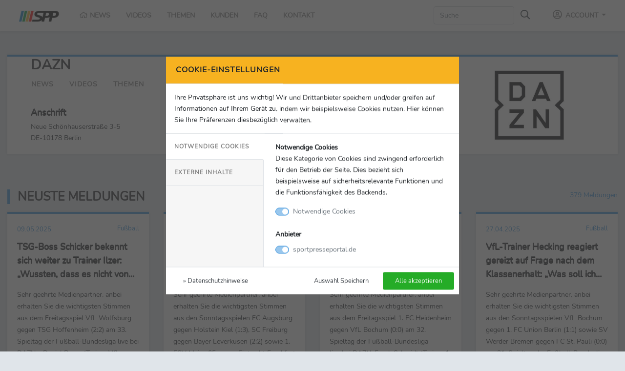

--- FILE ---
content_type: text/html; charset=UTF-8
request_url: https://www.sportpresseportal.de/customer/dazn/latest?page=3
body_size: 13442
content:
<!doctype html>
<html lang="de">
<head>
    <meta charset="utf-8">
    <meta name="viewport" content="width=device-width, initial-scale=1">
    <link rel="canonical" href="https://www.sportpresseportal.de/customer/dazn/latest">
    <meta name="robots" content="index, follow">

    <!-- CSRF Token -->
    <meta name="csrf-token" content="KQJSJ6QSt1xOJg05aDGJnG02FciNGrx5H1zmTRbC">

    <title>Neuste Meldungen | Sport Presse Portal</title>

    
            <meta name="description" content="SPP - SportPressePortal.de ist die Service-Plattform für Ihre erfolgreiche Sport PR">
    
    <!-- Favicon -->
    <link rel="shortcut icon" href="https://www.sportpresseportal.de/favicon.ico" type="image/x-icon">

    <link rel="apple-touch-icon" href="https://www.sportpresseportal.de/images/_icons/apple-touch-icon.png">
    <link rel="apple-touch-icon" href="https://www.sportpresseportal.de/images/_icons/apple-touch-icon-57x57.png" sizes="57x57">
    <link rel="apple-touch-icon" href="https://www.sportpresseportal.de/images/_icons/apple-touch-icon-60x60.png" sizes="60x60">
    <link rel="apple-touch-icon" href="https://www.sportpresseportal.de/images/_icons/apple-touch-icon-72x72.png" sizes="72x72">
    <link rel="apple-touch-icon" href="https://www.sportpresseportal.de/images/_icons/apple-touch-icon-76x76.png" sizes="76x76">
    <link rel="apple-touch-icon" href="https://www.sportpresseportal.de/images/_icons/apple-touch-icon-114x114.png" sizes="114x114">
    <link rel="apple-touch-icon" href="https://www.sportpresseportal.de/images/_icons/apple-touch-icon-120x120.png" sizes="120x120">
    <link rel="apple-touch-icon" href="https://www.sportpresseportal.de/images/_icons/apple-touch-icon-128x128.png" sizes="128x128">
    <link rel="apple-touch-icon" href="https://www.sportpresseportal.de/images/_icons/apple-touch-icon-144x144.png" sizes="144x144">
    <link rel="apple-touch-icon" href="https://www.sportpresseportal.de/images/_icons/apple-touch-icon-152x152.png" sizes="152x152">
    <link rel="apple-touch-icon" href="https://www.sportpresseportal.de/images/_icons/apple-touch-icon-180x180.png" sizes="180x180">
    <link rel="apple-touch-icon" href="https://www.sportpresseportal.de/images/_icons/apple-touch-icon-precomposed.png">

    <!-- Styles -->
    <link rel="stylesheet" href="https://www.sportpresseportal.de/css/vendor.css?id=7da2be94eff342cc9c47d38535620344">
        <link rel="stylesheet" href="https://www.sportpresseportal.de/css/app.css?id=b64b60184dccb9c737a4f3cd678f0a56">

    
    <style nonce="gbePHroFc857AbkLMyqWwp3h7eDpWTDL">
        [wire\:loading], [wire\:loading\.delay], [wire\:loading\.inline-block], [wire\:loading\.inline], [wire\:loading\.block], [wire\:loading\.flex], [wire\:loading\.table], [wire\:loading\.grid] {
            display: none;
        }

        [wire\:offline] {
            display: none;
        }

        [wire\:dirty]:not(textarea):not(input):not(select) {
            display: none;
        }

        input:-webkit-autofill, select:-webkit-autofill, textarea:-webkit-autofill {
            animation-duration: 50000s;
            animation-name: livewireautofill;
        }

        @keyframes livewireautofill { from {} }
    </style>
            <style nonce="S7E2qEDFiK2hw7azrBwrl649iWeEjquQ">
/** Livewire datatable styles **/.nodus-table-pagination-change .custom-select {max-width: 100px;}.nodus-table-simple-scopes .custom-select {max-width: 300px;}.nodus-table-search .form-control {max-width: 300px;}.nodus-table-disabled {pointer-events: none;}
/** Livewire confirm modal styles **/.modal-confirm {color: var(--gray);width: 400px;}.modal-confirm .modal-content {padding: 20px;border-radius: 5px;border: none;text-align: center;font-size: 14px;}.modal-confirm .modal-header {border-bottom: none;position: relative;}.modal-confirm h4 {text-align: center;font-size: 26px;margin: 30px 0 -10px;}.modal-confirm .close {position: absolute;top: -5px;right: -2px;}.modal-confirm .modal-footer {border: none;padding-top: 0;}.modal-confirm .icon-box {width: 80px;height: 80px;margin: 0 auto;border-radius: 50%;text-align: center;border-width: 3px;border-style: solid;}.modal-confirm .icon-box span {font-size: 46px;display: inline-block;margin-top: 2px;}
</style>
</head>
<body>
    <div id="app" class="layout-frontend">
            <nav class="navbar sticky-top navbar-expand-xl navbar-light bg-white shadow-sm border-bottom">
    <div class="container-fluid">
        <a class="navbar-brand" href="https://www.sportpresseportal.de">
            <h1 class="mb-0">
                <img src="https://www.sportpresseportal.de/images/spp_logo.png" alt="Sport Presse Portal">
            </h1>
        </a>

        <button class="navbar-toggler" type="button" data-toggle="collapse" data-target="#navbarSupportedContent"
                aria-controls="navbarSupportedContent" aria-expanded="false" aria-label="Toggle navigation">
            <span class="navbar-toggler-icon"></span>
        </button>

        <div class="collapse navbar-collapse" id="navbarSupportedContent">
            <!-- Left Side Of Navbar -->
            <ul class="navbar-nav main-menu mr-auto">
            <li class="nav-item">
            <a class="nav-link" href="https://www.sportpresseportal.de">
                <i class="far fa-fw fa-home"></i> News            </a>
        </li>
        <li class="nav-item">
            <a class="nav-link" href="https://www.sportpresseportal.de/videos">
                Videos            </a>
        </li>
        <li class="nav-item">
            <a class="nav-link" href="https://www.sportpresseportal.de/themen">
                Themen            </a>
        </li>
        <li class="nav-item">
            <a class="nav-link" href="https://www.sportpresseportal.de/kunden">
                Kunden            </a>
        </li>
        <li class="nav-item">
            <a class="nav-link" href="https://www.sportpresseportal.de/faq">
                FAQ            </a>
        </li>
        <li class="nav-item">
            <a class="nav-link" href="https://www.sportpresseportal.de/kontakt">
                Kontakt            </a>
        </li>
            </ul>

            <!-- Right Side Of Navbar -->
            <ul class="navbar-nav ml-auto">
                <!-- Search -->
                                    <form class="form-inline mr-md-4" action="https://www.sportpresseportal.de/customer/dazn/search">
                        <input class="form-control" name="search" type="search" placeholder="Suche" aria-label="Search" maxlength="256">
                        <button class="btn btn-link my-2 my-sm-0" type="submit">
                            <i class="far fa-lg fa-search text-dark"></i>
                        </button>
                    </form>
                
                <!-- Authentication Links -->
                                    <li class="nav-item dropdown">
                        <a id="navbarDropdown" class="nav-link nav-link-account dropdown-toggle" href="#" role="button" data-toggle="dropdown" aria-haspopup="true"
                           aria-expanded="false" v-pre>
                            <i class="far fa-fw fa-lg fa-user-circle"></i> Account
                        </a>

                        <div class="dropdown-menu dropdown-menu-right profile-dropdown" aria-labelledby="navbarDropdown">
                            <a class="dropdown-item" href="https://www.sportpresseportal.de/login">
                                <i class="far fa-fw fa-sign-in-alt"></i> Login                            </a>
                            <a class="dropdown-item" href="https://www.sportpresseportal.de/register">
                                <i class="far fa-fw fa-user-plus"></i> Registrieren                            </a>
                        </div>
                    </li>
                            </ul>

            <form id="logout-form" action="https://www.sportpresseportal.de/logout" method="POST" class="d-none">
                <input type="hidden" name="_token" value="KQJSJ6QSt1xOJg05aDGJnG02FciNGrx5H1zmTRbC" autocomplete="off">            </form>
        </div>
    </div>
</nav>

    <main class="py-4">
            <div class="container-fluid context-header-block message-block message-block-blue">
        <div class="row mb-4 mt-4">
            <div class="col-12">
                <div class="card px-5 context-header-block-card">
                    <div class="row">
                        <div class="col-sm-9 order-last order-sm-first">
                            <div class="row">
                                <div class="col-12">
                                    <h2 class="font-weight-bold">DAZN</h2>
                                    <ul class="navbar-subnav">
                                        <li class="nav-item">
                                            <a class="nav-link" href="https://www.sportpresseportal.de/customer/dazn">
                                                News                                            </a>
                                        </li>
                                        <li class="nav-item">
                                            <a class="nav-link" href="https://www.sportpresseportal.de/customer/dazn/videos">
                                                Videos                                            </a>
                                        </li>
                                        <li class="nav-item">
                                            <a class="nav-link" href="https://www.sportpresseportal.de/customer/dazn/categories">
                                                Themen                                            </a>
                                        </li>
                                                                            </ul>
                                </div>

                                                                    <div class="col-md-4">
                                        <h4 class="mt-4 mb-1">Anschrift</h4>
                                        Neue Schönhauserstraße 3-5<br>
                                        DE-10178 Berlin<br>
                                    </div>
                                    <div class="col-md-4">
                                        <h4 class="mt-4 mb-1">Kontakt</h4>
                                                                                                                                                                                                            <i class="far fa-fw fa-envelope"></i> dennis-julian.gottschlich@dazn.com
                                                                            </div>
                                    <div class="col-md-4">
                                        <h4 class="mt-4 mb-2">Social Media & Links</h4>
                                                                                    <a href="https://www.facebook.com/dazn" target="_blank" class="social-link mr-2">
                                                <i class="fab fa-2x fa-facebook-square text-facebook" title="Facebook"></i>
                                            </a>
                                                                                                                            <a href="https://twitter.com/DAZN_DE" target="_blank" class="social-link mr-2">
                                                <i class="fab fa-2x fa-twitter-x-square text-twitter-x" title="X"></i>
                                            </a>
                                                                                                                            <a href="https://www.instagram.com/dazn/" target="_blank" class="social-link mr-2">
                                                <i class="fab fa-2x fa-instagram-square text-instagram" title="Instagram"></i>
                                            </a>
                                                                                                                            <a href="https://www.linkedin.com/company/dazn/" target="_blank" class="social-link mr-2">
                                                <i class="fab fa-2x fa-linkedin text-linkedin" title="LinkedIn"></i>
                                            </a>
                                                                                                                                                                                                            <a href="https://www.dazn.com/en-FR/welcome" target="_blank" class="social-link mr-2">
                                                <i class="far fa-2x fa-globe text-muted" title="Website"></i>
                                            </a>
                                                                            </div>
                                                            </div>

                        </div>
                        <div class="col-sm-3 order-first order-sm-last text-left text-sm-center align-self-center context-header-block-logo ">
                                                            <img src="https://www.sportpresseportal.de/storage/customers/44.jpg?v=1629107242" alt="DAZN" class="img-fluid" />
                                                    </div>
                    </div>

                </div>
            </div>
        </div>
    </div>

    <div class="container-fluid page-latest">
        <div class="row">
            <div class="col py-5">
                <div class="message-block message-block-blue">
                    <div class="row">
                        <div class="col-8">
                            <h3 class="mb-3">Neuste Meldungen</h3>
                        </div>
                        <div class="col-4 text-right text-primary">
                            379 Meldungen
                        </div>
                    </div>

                    <div class="row">
                                                    <div class="col-lg-3 col-md-4 col-sm-6">
                                <div class="card mb-4">
    <div class="card-body">
        <span class="message-date">
            <time datetime="2025-05-09">
                09.05.2025
            </time>
        </span>
        <span class="message-category">Fußball</span>
        <h4 class="card-title mb-3">TSG-Boss Schicker bekennt sich weiter zu Trainer Ilzer: „Wussten, dass es nicht von heute auf morgen geht“</h4>
        <p class="card-text-preview">
            Sehr geehrte Medienpartner, anbei erhalten Sie die wichtigsten Stimmen aus dem Freitagsspiel VfL Wolfsburg gegen TSG Hoffenheim (2:2) am 33. Spieltag der Fußball-Bundesliga live bei DAZN.   Daniel Bauer (Trainer VfL Wolfsburg) ... ... zum Unentschieden: „Das war sehr enttäuschend, weil wir sehr, sehr gerne den Fans den Heimsieg geschenkt hätten. Nach dem 2:1 dürfen wir es nicht mehr hergeben. Am Ende passt dann das Ergebnis ein bisschen zur Phase, aber auf der zweiten Halbzeit können wir...
        </p>
        <a href="https://www.sportpresseportal.de/news/wa9g5b/tsg-boss-schicker-bekennt-sich-weiter-zu-trainer-ilzer-wussten-dass-es-nicht-von-heute-auf-morgen-geht" class="stretched-link" title="TSG-Boss Schicker bekennt sich weiter zu Trainer Ilzer: „Wussten, dass es nicht von heute auf morgen geht“"></a>

        <div class="message-customer">
            DAZN
        </div>
    </div>
</div>

                            </div>
                                                    <div class="col-lg-3 col-md-4 col-sm-6">
                                <div class="card mb-4">
    <div class="card-body">
        <span class="message-date">
            <time datetime="2025-05-04">
                04.05.2025
            </time>
        </span>
        <span class="message-category">Fußball</span>
        <h4 class="card-title mb-3">Mainz-Stürmer Burkardt zum 1:1-Remis: „Sind schon enttäuscht, auch wenn das Unentschieden in Ordnung geht“</h4>
        <p class="card-text-preview">
            Sehr geehrte Medienpartner, anbei erhalten Sie die wichtigsten Stimmen aus den Sonntagsspielen FC Augsburg gegen Holstein Kiel (1:3), SC Freiburg gegen Bayer Leverkusen (2:2) sowie 1. FSV Mainz 05 gegen Eintracht Frankfurt (1:1) am 32. Spieltag der Fußball-Bundesliga live bei DAZN. Jonathan Burkardt (1. FSV Mainz 05) ... ... zum Spiel: „Ein bisschen enttäuscht sind wir schon. Wir haben einen riesigen Aufwand betrieben und haben kaum Aktionen von Frankfurt zugelassen. Wahrscheinlich geht am...
        </p>
        <a href="https://www.sportpresseportal.de/news/Z1jo23/mainz-stuermer-burkardt-zum-11-remis-sind-schon-enttaeuscht-auch-wenn-das-unentschieden-in-ordnung-geht" class="stretched-link" title="Mainz-Stürmer Burkardt zum 1:1-Remis: „Sind schon enttäuscht, auch wenn das Unentschieden in Ordnung geht“"></a>

        <div class="message-customer">
            DAZN
        </div>
    </div>
</div>

                            </div>
                                                    <div class="col-lg-3 col-md-4 col-sm-6">
                                <div class="card mb-4">
    <div class="card-body">
        <span class="message-date">
            <time datetime="2025-05-03">
                03.05.2025
            </time>
        </span>
        <span class="message-category">Fußball</span>
        <h4 class="card-title mb-3">FCH-Coach Schmidt stellt Ergebnis in den Hintergrund: „Das Wichtigste ist, dass Mü wieder auf die Beine kommt“</h4>
        <p class="card-text-preview">
            Sehr geehrte Medienpartner, anbei erhalten Sie die wichtigsten Stimmen aus dem Freitagsspiel 1. FC Heidenheim gegen VfL Bochum (0:0) am 32. Spieltag der Fußball-Bundesliga live bei DAZN. Frank Schmidt (Trainer 1. FC Heidenheim) ... ... zum Spiel: „Wir waren in der ersten Hälfte nicht so gut drin, wie wir uns vorgenommen haben. In der zweiten Halbzeit haben wir umgestellt und haben viele Bälle erobert. Leider haben wir das Tempo zum Tor vermissen lassen und sind deshalb nicht zufrieden...
        </p>
        <a href="https://www.sportpresseportal.de/news/QKDNgO/fch-coach-schmidt-stellt-ergebnis-in-den-hintergrund-das-wichtigste-ist-dass-mue-wieder-auf-die-beine-kommt" class="stretched-link" title="FCH-Coach Schmidt stellt Ergebnis in den Hintergrund: „Das Wichtigste ist, dass Mü wieder auf die Beine kommt“"></a>

        <div class="message-customer">
            DAZN
        </div>
    </div>
</div>

                            </div>
                                                    <div class="col-lg-3 col-md-4 col-sm-6">
                                <div class="card mb-4">
    <div class="card-body">
        <span class="message-date">
            <time datetime="2025-04-27">
                27.04.2025
            </time>
        </span>
        <span class="message-category">Fußball</span>
        <h4 class="card-title mb-3">VfL-Trainer Hecking reagiert gereizt auf Frage nach dem Klassenerhalt: „Was soll ich auf die Frage jetzt antworten?“</h4>
        <p class="card-text-preview">
            Sehr geehrte Medienpartner, anbei erhalten Sie die wichtigsten Stimmen aus den Sonntagsspielen VfL Bochum gegen 1. FC Union Berlin (1:1) sowie SV Werder Bremen gegen FC St. Pauli (0:0) am 31. Spieltag der Fußball-Bundesliga live bei DAZN.   Dieter Hecking (Trainer VfL Bochum) ... ... zum Spiel: „Die Mannschaft hat sich die Unterstützung verdient. Es ist nicht so, als würden nur die Fans die Stimmung machen. Die Mannschaft hat all das, was sie draufhat, in das Spiel gelegt. Du kriegst ...
        </p>
        <a href="https://www.sportpresseportal.de/news/WDI9gz/vfl-trainer-hecking-reagiert-gereizt-auf-frage-nach-dem-klassenerhalt-was-soll-ich-auf-die-frage-jetzt-antworten" class="stretched-link" title="VfL-Trainer Hecking reagiert gereizt auf Frage nach dem Klassenerhalt: „Was soll ich auf die Frage jetzt antworten?“"></a>

        <div class="message-customer">
            DAZN
        </div>
    </div>
</div>

                            </div>
                                                    <div class="col-lg-3 col-md-4 col-sm-6">
                                <div class="card mb-4">
    <div class="card-body">
        <span class="message-date">
            <time datetime="2025-04-25">
                25.04.2025
            </time>
        </span>
        <span class="message-category">Fußball</span>
        <h4 class="card-title mb-3">FCH-Torhüter Müller zum 1:0-Erfolg gegen den VfB: „Sieg ist extrem wichtig“</h4>
        <p class="card-text-preview">
            Sehr geehrte Medienpartner, anbei erhalten Sie die wichtigsten Stimmen aus dem Freitagsspiel VfB Stuttgart gegen 1. FC Heidenheim (0:1) am 31. Spieltag der Fußball-Bundesliga live bei DAZN. Mathias Honsak (Torschütze 1. FC Heidenheim) ... ... zu seinem Treffer: „Der Treffer tut einfach gut. Ich war fünf Wochen durch einen Muskelfaserriss draußen und bin jetzt erst seit einer Woche wieder richtig im Training. Ich bin sehr glücklich, dass der Trainer mir dennoch die Einsatzzeit gegeben ...
        </p>
        <a href="https://www.sportpresseportal.de/news/0aDQUL/fch-torhueter-mueller-zum-10-erfolg-gegen-den-vfb-sieg-ist-extrem-wichtig" class="stretched-link" title="FCH-Torhüter Müller zum 1:0-Erfolg gegen den VfB: „Sieg ist extrem wichtig“"></a>

        <div class="message-customer">
            DAZN
        </div>
    </div>
</div>

                            </div>
                                                    <div class="col-lg-3 col-md-4 col-sm-6">
                                <div class="card mb-4">
    <div class="card-body">
        <span class="message-date">
            <time datetime="2025-04-20">
                20.04.2025
            </time>
        </span>
        <span class="message-category">Fußball</span>
        <h4 class="card-title mb-3">Leverkusens Stürmer Schick schreibt Meisterschaft endgültig ab: „Die Chance ist weg“</h4>
        <p class="card-text-preview">
            Sehr geehrte Medienpartner, anbei erhalten Sie die wichtigsten Stimmen aus den Sonntagsspielen FC Augsburg gegen SG Eintracht Frankfurt (0:0), Borussia Dortmund gegen Borussia Mönchengladbach (3:2) sowie FC St. Pauli gegen Bayer 04 Leverkusen (1:1) am 30. Spieltag der Fußball-Bundesliga live bei DAZN.   Niko Kovac (Trainer Borussia Dortmund) ... ... zum Spiel: „So aktiv war ich noch nicht, seit ich in Dortmund bin. Ich habe auch die Stimmbänder richtig strapaziert. Es war ein harter Fight...
        </p>
        <a href="https://www.sportpresseportal.de/news/OadNsw/leverkusens-stuermer-schick-schreibt-meisterschaft-endgueltig-ab-die-chance-ist-weg" class="stretched-link" title="Leverkusens Stürmer Schick schreibt Meisterschaft endgültig ab: „Die Chance ist weg“"></a>

        <div class="message-customer">
            DAZN
        </div>
    </div>
</div>

                            </div>
                                                    <div class="col-lg-3 col-md-4 col-sm-6">
                                <div class="card mb-4">
    <div class="card-body">
        <span class="message-date">
            <time datetime="2025-04-16">
                16.04.2025
            </time>
        </span>
        <span class="message-category">Fußball</span>
        <h4 class="card-title mb-3">Müller absolviert letztes CL-Spiel für die Bayern: „Freue mich, dass ich so viel Spaß hatte“</h4>
        <p class="card-text-preview">
            Sehr geehrte Medienpartner, anbei erhalten Sie die wichtigsten Stimmen aus dem Viertelfinal-Rückspiel Inter Mailand gegen den FC Bayern München (2:2) der UEFA Champions League live bei DAZN. Vincent Kompany (Trainer FC Bayern München) ... … zum Ausscheiden: „Im Fußball geht es immer um die Details. Dieser eine Schritt in solchen Spielen. Es ist schade für uns, denn wenn man den Spielverlauf der zwei Spiele sieht, könnte man sich vom Spielverlauf nicht viel anderes wünschen. Dann ...
        </p>
        <a href="https://www.sportpresseportal.de/news/1ycgrs/mueller-absolviert-letztes-cl-spiel-fuer-die-bayern-freue-mich-dass-ich-so-viel-spass-hatte" class="stretched-link" title="Müller absolviert letztes CL-Spiel für die Bayern: „Freue mich, dass ich so viel Spaß hatte“"></a>

        <div class="message-customer">
            DAZN
        </div>
    </div>
</div>

                            </div>
                                                    <div class="col-lg-3 col-md-4 col-sm-6">
                                <div class="card mb-4">
    <div class="card-body">
        <span class="message-date">
            <time datetime="2025-04-13">
                13.04.2025
            </time>
        </span>
        <span class="message-category">Fußball</span>
        <h4 class="card-title mb-3">Bremen-Coach Werner zufrieden nach Auswärtssieg in Stuttgart: „Hut ab vor der Mannschaftsleistung“</h4>
        <p class="card-text-preview">
            Sehr geehrte Medienpartner, anbei erhalten Sie die wichtigsten Stimmen aus den Sonntagsspielen VfB Stuttgart gegen SV Werder Bremen (1:2) sowie Eintracht Frankfurt gegen 1. FC Heidenheim (3:0) am 29. Spieltag der Fußball-Bundesliga live bei DAZN. Sebastian Hoeneß (Trainer VfB Stuttgart) ... ... zu der Frage, ob das Spiel ausgeglichen war: „Würde ich nicht ganz unterschreiben, aber es waren keine klaren Vorteile. Wir hatten insbesondere aufgrund der Anfangsphase der zweiten Halbzeit ...
        </p>
        <a href="https://www.sportpresseportal.de/news/BzuHbX/bremen-coach-werner-zufrieden-nach-auswaertssieg-in-stuttgart-hut-ab-vor-der-mannschaftsleistung" class="stretched-link" title="Bremen-Coach Werner zufrieden nach Auswärtssieg in Stuttgart: „Hut ab vor der Mannschaftsleistung“"></a>

        <div class="message-customer">
            DAZN
        </div>
    </div>
</div>

                            </div>
                                                    <div class="col-lg-3 col-md-4 col-sm-6">
                                <div class="card mb-4">
    <div class="card-body">
        <span class="message-date">
            <time datetime="2025-04-11">
                11.04.2025
            </time>
        </span>
        <span class="message-category">Fußball</span>
        <h4 class="card-title mb-3">Leipzig-Coach Löw zum 3:2-Sieg: „Haben den Sieg leidenschaftlich verteidigt“</h4>
        <p class="card-text-preview">
            Sehr geehrte Medienpartner, anbei erhalten Sie die wichtigsten Stimmen aus dem Freitagsspiel VfL Wolfsburg gegen RB Leipzig (2:3) am 29. Spieltag der Fußball-Bundesliga live bei DAZN. Zsolt Löw (Trainer RB Leipzig) ... ... zum Spiel: „Wir sind sehr gut ins Spiel reingekommen. Die Mannschaft hat die Taktik sehr gut umgesetzt. Wir sind hochverdient mit 2:0 in Führung gegangen und hätten sogar noch höher zur Pause führen können. Nach der Pause haben wir das 3:0 erzielt, aber Wolfsburg ...
        </p>
        <a href="https://www.sportpresseportal.de/news/PYMcYW/leipzig-coach-loew-zum-32-sieg-haben-den-sieg-leidenschaftlich-verteidigt" class="stretched-link" title="Leipzig-Coach Löw zum 3:2-Sieg: „Haben den Sieg leidenschaftlich verteidigt“"></a>

        <div class="message-customer">
            DAZN
        </div>
    </div>
</div>

                            </div>
                                                    <div class="col-lg-3 col-md-4 col-sm-6">
                                <div class="card mb-4">
    <div class="card-body">
        <span class="message-date">
            <time datetime="2025-04-09">
                09.04.2025
            </time>
        </span>
        <span class="message-category">Fußball</span>
        <h4 class="card-title mb-3">Dortmunds Trainer Kovac zur 0:4-Niederlage: „Wir haben verdient verloren“</h4>
        <p class="card-text-preview">
            Sehr geehrte Medienpartner, anbei erhalten Sie die wichtigsten Stimmen aus dem Viertelfinal-Hinspiel FC Barcelona gegen Borussia Dortmund (4:0) der UEFA Champions League live bei DAZN. Niko Kovac (Trainer Borussia Dortmund) ... ... zur Niederlage: „Wir haben verdient verloren. Ich finde, nach dem ersten Gegentor haben wir es für rund 20 Minuten ganz ordentlich gemacht. Danach hatten wir dann kaum noch Ruhe in unserem Spiel und bestrafen uns selbst. Ein Standardtor und drei Kontertore, das ...
        </p>
        <a href="https://www.sportpresseportal.de/news/kQsYxs/dortmunds-trainer-kovac-zur-04-niederlage-wir-haben-verdient-verloren" class="stretched-link" title="Dortmunds Trainer Kovac zur 0:4-Niederlage: „Wir haben verdient verloren“"></a>

        <div class="message-customer">
            DAZN
        </div>
    </div>
</div>

                            </div>
                                                    <div class="col-lg-3 col-md-4 col-sm-6">
                                <div class="card mb-4">
    <div class="card-body">
        <span class="message-date">
            <time datetime="2025-04-06">
                06.04.2025
            </time>
        </span>
        <span class="message-category">Fußball</span>
        <h4 class="card-title mb-3">Trainer Blessin anerkennend nach Punkt für St. Pauli gegen Gladbach: „Ein Hammer-Spiel der Mannschaft“</h4>
        <p class="card-text-preview">
            Berlin/München, 06.04.2025 - Sehr geehrte Medienpartner, anbei erhalten Sie die wichtigsten Stimmen aus den Sonntagsspielen FC St. Pauli gegen Borussia Mönchengladbach (1:1) sowie 1. FC Union Berlin gegen VfL Wolfsburg (1:0) am 28. Spieltag der Fußball-Bundesliga live bei DAZN. Alexander Blessin (Trainer FC St. Pauli) ...... zu den Gefühlen nach dem Spiel: „Wir haben gemischte Gefühle. Wir waren so dominant und so gut im Gegenpressing. Wir haben in der ersten Halbzeit, da kann man ...
        </p>
        <a href="https://www.sportpresseportal.de/news/GLjEO9/trainer-blessin-anerkennend-nach-punkt-fuer-st-pauli-gegen-gladbach-ein-hammer-spiel-der-mannschaft" class="stretched-link" title="Trainer Blessin anerkennend nach Punkt für St. Pauli gegen Gladbach: „Ein Hammer-Spiel der Mannschaft“"></a>

        <div class="message-customer">
            DAZN
        </div>
    </div>
</div>

                            </div>
                                                    <div class="col-lg-3 col-md-4 col-sm-6">
                                <div class="card mb-4">
    <div class="card-body">
        <span class="message-date">
            <time datetime="2025-04-04">
                04.04.2025
            </time>
        </span>
        <span class="message-category">Fußball</span>
        <h4 class="card-title mb-3">Bayern-Boss Eberl zur Situation von FCB-Legende Müller: „Wir diskutieren alle Szenarien, die möglich sind“</h4>
        <p class="card-text-preview">
            Sehr geehrte Medienpartner, anbei erhalten Sie die wichtigsten Stimmen aus dem Freitagsspiel FC Augsburg gegen FC Bayern München (1:3) am 28. Spieltag der Fußball-Bundesliga live bei DAZN.   Jess Thorup (Trainer FC Augsburg) ... ... zur Niederlage: „Wir haben gegen die beste Mannschaft der Liga gespielt, sind 1:0 in Führung gegangen. Bis zum 1:1 hatte ich ein Gefühl, dass wir gut im Spiel waren, hatten gute Möglichkeiten. Wir hatten das Gefühl, dass wir mitspielen können. Und ja, klar...
        </p>
        <a href="https://www.sportpresseportal.de/news/zJ87yp/bayern-boss-eberl-zur-situation-von-fcb-legende-mueller-wir-diskutieren-alle-szenarien-die-moeglich-sind" class="stretched-link" title="Bayern-Boss Eberl zur Situation von FCB-Legende Müller: „Wir diskutieren alle Szenarien, die möglich sind“"></a>

        <div class="message-customer">
            DAZN
        </div>
    </div>
</div>

                            </div>
                                                    <div class="col-lg-3 col-md-4 col-sm-6">
                                <div class="card mb-4">
    <div class="card-body">
        <span class="message-date">
            <time datetime="2025-03-30">
                30.03.2025
            </time>
        </span>
        <span class="message-category">Fußball</span>
        <h4 class="card-title mb-3">BVB-Coach Kovac nach Sieg vor knackigen englischen Wochen: „Langweilig wird uns nicht“</h4>
        <p class="card-text-preview">
            Sehr geehrte Medienpartner, anbei erhalten Sie die wichtigsten Stimmen aus dem Sonntagsspiel SC Freiburg gegen 1. FC Union Berlin (1:2) sowie Borussia Dortmund gegen 1. FSV Mainz 05 (3:1) am 27. Spieltag der Fußball-Bundesliga live bei DAZN.   Niko Kovac (Trainer Borussia Dortmund) ... ... zur Frage, ob man Serhou Guirassy in dieses System einbauen könne: „Ja, natürlich. Serhou ist unsere Lebensversicherung und wir sind froh, dass wir heute ohne ihn gewonnen haben. Wenn er wieder gesund ...
        </p>
        <a href="https://www.sportpresseportal.de/news/3RfOt0/bvb-coach-kovac-nach-sieg-vor-knackigen-englischen-wochen-langweilig-wird-uns-nicht" class="stretched-link" title="BVB-Coach Kovac nach Sieg vor knackigen englischen Wochen: „Langweilig wird uns nicht“"></a>

        <div class="message-customer">
            DAZN
        </div>
    </div>
</div>

                            </div>
                                                    <div class="col-lg-3 col-md-4 col-sm-6">
                                <div class="card mb-4">
    <div class="card-body">
        <span class="message-date">
            <time datetime="2025-03-28">
                28.03.2025
            </time>
        </span>
        <span class="message-category">Stimmen</span>
        <h4 class="card-title mb-3">Bayer-Torwart Hradecky: „Wussten, dass wir leiden müssen“</h4>
        <p class="card-text-preview">
            Sehr geehrte Medienpartner, anbei erhalten Sie die wichtigsten Stimmen aus dem Freitagsspiel Bayer Leverkusen gegen VfL Bochum (3:1) am 27. Spieltag der Fußball-Bundesliga live bei DAZN. Xabi Alonso (Trainer Bayer Leverkusen) ... ... zum Spiel: „Ich bin zufrieden mit der Leistung und dem Ergebnis. Es war nicht einfach, aber das Gefühl ist gut. Gestern war das einzige, richtige Training mit allen Spielern für uns. Bochum hat es gut gemacht. Jetzt entspannen wir ein bisschen über das ...
        </p>
        <a href="https://www.sportpresseportal.de/news/eQgPKy/bayer-torwart-hradecky-wussten-dass-wir-leiden-muessen" class="stretched-link" title="Bayer-Torwart Hradecky: „Wussten, dass wir leiden müssen“"></a>

        <div class="message-customer">
            DAZN
        </div>
    </div>
</div>

                            </div>
                                                    <div class="col-lg-3 col-md-4 col-sm-6">
                                <div class="card mb-4">
    <div class="card-body">
        <span class="message-date">
            <time datetime="2025-03-16">
                16.03.2025
            </time>
        </span>
        <span class="message-category">Fußball</span>
        <h4 class="card-title mb-3">Leverkusen reduziert Abstand auf die Bayern – Trainer Alonso: „Viele Dinge können passieren“</h4>
        <p class="card-text-preview">
            Sehr geehrte Medienpartner, anbei erhalten Sie die wichtigsten Stimmen aus den Sonntagsspielen VfL Bochum gegen Eintracht Frankfurt (1:3), 1. FC Heidenheim gegen Holstein Kiel (3:1) sowie VfB Stuttgart gegen Bayer 04 Leverkusen (3:4) am 26. Spieltag der Fußball-Bundesliga live bei DAZN.   Sebastian Hoeneß (Trainer VfB Stuttgart) ... ... zur Niederlage: „Aufgrund der ersten beiden Gegentore, die kamen zu schnell. Die Art und Weise, wie sie kamen, war auch brutal. Dann ist es natürlich so, ...
        </p>
        <a href="https://www.sportpresseportal.de/news/I9jgfR/leverkusen-reduziert-abstand-auf-die-bayern-trainer-alonso-viele-dinge-koennen-passieren" class="stretched-link" title="Leverkusen reduziert Abstand auf die Bayern – Trainer Alonso: „Viele Dinge können passieren“"></a>

        <div class="message-customer">
            DAZN
        </div>
    </div>
</div>

                            </div>
                                                    <div class="col-lg-3 col-md-4 col-sm-6">
                                <div class="card mb-4">
    <div class="card-body">
        <span class="message-date">
            <time datetime="2025-03-14">
                14.03.2025
            </time>
        </span>
        <span class="message-category">Fußball</span>
        <h4 class="card-title mb-3">TSG-Keeper Baumann stellt sich nach Niederlage auf harten Abstiegskampf ein: „Wird bis zum Ende sehr schwierig“</h4>
        <p class="card-text-preview">
            Sehr geehrte Medienpartner, anbei erhalten Sie die wichtigsten Stimmen aus der Partie FC St. Pauli gegen die TSG Hoffenheim (1:0) am 26. Spieltag der Fußball-Bundesliga live bei DAZN. Alexander Blessin (Trainer FC St. Pauli) ... … zur Stimmung im Stadion: „Es ist eine geile Stimmung. Das macht das Millerntor aus und es macht so viel Spaß. Freitagsabends und dann so eine Atmosphäre und so gepusht von den Fans. Das ist Hammer. Mit einem 1:0 in ein Wochenende reinzugehen ist fantastisch ...
        </p>
        <a href="https://www.sportpresseportal.de/news/Pn4PbQ/tsg-keeper-baumann-stellt-sich-nach-niederlage-auf-harten-abstiegskampf-ein-wird-bis-zum-ende-sehr-schwierig" class="stretched-link" title="TSG-Keeper Baumann stellt sich nach Niederlage auf harten Abstiegskampf ein: „Wird bis zum Ende sehr schwierig“"></a>

        <div class="message-customer">
            DAZN
        </div>
    </div>
</div>

                            </div>
                                                    <div class="col-lg-3 col-md-4 col-sm-6">
                                <div class="card mb-4">
    <div class="card-body">
        <span class="message-date">
            <time datetime="2025-03-12">
                12.03.2025
            </time>
        </span>
        <span class="message-category">Fußball</span>
        <h4 class="card-title mb-3">Schlotterbeck gibt Kadernominierung beim DFB bekannt: „Ich weiß, dass ich dabei bin“</h4>
        <p class="card-text-preview">
            DAZN-Experte Schweinsteiger begeistert vom BVB-Auftritt: „Seit langem ein Top-Spiel des BVB“ Sehr geehrte Medienpartner, anbei erhalten Sie die wichtigsten Stimmen des Achtelfinal-Rückspiels LOSC Lille gegen Borussia Dortmund (1:2) der UEFA Champions League live bei DAZN. Niko Kovac (Trainer Borussia Dortmund) ... ... zum Spiel: „Wir sind unglücklich in Rückstand geraten, haben das Spiel dann aber weitgehend dominiert. Wir hatten viele Großchancen und haben insgesamt verdient ...
        </p>
        <a href="https://www.sportpresseportal.de/news/WRNFqs/schlotterbeck-gibt-kadernominierung-beim-dfb-bekannt-ich-weiss-dass-ich-dabei-bin" class="stretched-link" title="Schlotterbeck gibt Kadernominierung beim DFB bekannt: „Ich weiß, dass ich dabei bin“"></a>

        <div class="message-customer">
            DAZN
        </div>
    </div>
</div>

                            </div>
                                                    <div class="col-lg-3 col-md-4 col-sm-6">
                                <div class="card mb-4">
    <div class="card-body">
        <span class="message-date">
            <time datetime="2025-03-09">
                09.03.2025
            </time>
        </span>
        <span class="message-category">Fußball</span>
        <h4 class="card-title mb-3">Union-Trainer Baumgart nach wichtigem Sieg in Frankfurt stolz auf die Mannschaft: „Haben das Herz in die Hand genommen“</h4>
        <p class="card-text-preview">
            Berlin/München, 09.03.2025 - Sehr geehrte Medienpartner, anbei erhalten Sie die wichtigsten Stimmen aus den Sonntagsspielen Eintracht Frankfurt gegen 1. FC Union Berlin (1:2) sowie 1. FC Heidenheim gegen TSG 1899 Hoffenheim (1:1) am 25. Spieltag der Fußball-Bundesliga live bei DAZN.  Frank Schmidt (Trainer 1. FC Heidenheim) ...  ... zu seinen Worten an die Mannschaft im Kreis: „Ich habe wiederholt, was ich in der Halbzeit gesagt habe. Ich fand es in der ersten Halbzeit ein ausgeglichenes ...
        </p>
        <a href="https://www.sportpresseportal.de/news/v4qbVj/union-trainer-baumgart-nach-wichtigem-sieg-in-frankfurt-stolz-auf-die-mannschaft-haben-das-herz-in-die-hand-genommen" class="stretched-link" title="Union-Trainer Baumgart nach wichtigem Sieg in Frankfurt stolz auf die Mannschaft: „Haben das Herz in die Hand genommen“"></a>

        <div class="message-customer">
            DAZN
        </div>
    </div>
</div>

                            </div>
                                                    <div class="col-lg-3 col-md-4 col-sm-6">
                                <div class="card mb-4">
    <div class="card-body">
        <span class="message-date">
            <time datetime="2025-03-07">
                07.03.2025
            </time>
        </span>
        <span class="message-category">Fußball</span>
        <h4 class="card-title mb-3">Mainz feiert vierten Sieg in Serie – Matchwinner Amiri: „Unglaublich, was hier gerade abgeht“</h4>
        <p class="card-text-preview">
            Sehr geehrte Medienpartner, anbei erhalten Sie die wichtigsten Stimmen aus der Partie Borussia Mönchengladbach gegen den 1. FSV Mainz 05 (1:3) am 25. Spieltag der Fußball-Bundesliga live bei DAZN. Gerardo Seoane (Trainer Borussia Mönchengladbach) ... … zum Spiel: „Jede Phase ist wichtig im Fußball. Wir haben in der Anfangsphase aus unserer besten Phase zu wenig rausgeholt. Insgesamt sind die Tore von unserer Seite zu billig hergegeben worden. Trotzdem hat Mainz die ein oder andere ...
        </p>
        <a href="https://www.sportpresseportal.de/news/PgSQGU/mainz-feiert-vierten-sieg-in-serie-matchwinner-amiri-unglaublich-was-hier-gerade-abgeht" class="stretched-link" title="Mainz feiert vierten Sieg in Serie – Matchwinner Amiri: „Unglaublich, was hier gerade abgeht“"></a>

        <div class="message-customer">
            DAZN
        </div>
    </div>
</div>

                            </div>
                                                    <div class="col-lg-3 col-md-4 col-sm-6">
                                <div class="card mb-4">
    <div class="card-body">
        <span class="message-date">
            <time datetime="2025-03-05">
                05.03.2025
            </time>
        </span>
        <span class="message-category">Fußball</span>
        <h4 class="card-title mb-3">Bayern-Coach Kompany warnt trotz Ausrufezeichen gegen Leverkusen: „Das war nur die erste Halbzeit“</h4>
        <p class="card-text-preview">
            Sehr geehrte Medienpartner, anbei erhalten Sie die wichtigsten Stimmen des deutschen Achtelfinal-Hinspiels FC Bayern München gegen Bayer 04 Leverkusen (3:0) der UEFA Champions League live bei DAZN. Vincent Kompany (Trainer FC Bayern München) ... ... zum Spiel: „Das war nur die erste Halbzeit. Wir müssen uns auf das Rückspiel fokussieren und ruhen uns kein bisschen auf diesem Spiel aus. Der Blick ist klar auf das Rückspiel in Leverkusen gerichtet.“ ... zur Frage, ob dieser Sieg sein ...
        </p>
        <a href="https://www.sportpresseportal.de/news/h6yYhQ/bayern-coach-kompany-warnt-trotz-ausrufezeichen-gegen-leverkusen-das-war-nur-die-erste-halbzeit" class="stretched-link" title="Bayern-Coach Kompany warnt trotz Ausrufezeichen gegen Leverkusen: „Das war nur die erste Halbzeit“"></a>

        <div class="message-customer">
            DAZN
        </div>
    </div>
</div>

                            </div>
                                                    <div class="col-lg-3 col-md-4 col-sm-6">
                                <div class="card mb-4">
    <div class="card-body">
        <span class="message-date">
            <time datetime="2025-03-02">
                02.03.2025
            </time>
        </span>
        <span class="message-category">Fußball</span>
        <h4 class="card-title mb-3">Union-Präsident Zingler zum Urteil des DFB-Bundesgerichts: „Die Motivation zu strafen war fehl am Platze“</h4>
        <p class="card-text-preview">
            Sehr geehrte Medienpartner, anbei erhalten Sie die wichtigsten Stimmen aus den Sonntagsspielen 1. FC Union Berlin gegen Holstein Kiel (0:1) sowie FC Augsburg gegen SC Freiburg (0:0) am 24. Spieltag der Fußball-Bundesliga live bei DAZN.   Rani Khedira (Kapitän 1. FC Union Berlin) ... ... zur Woche von Union Berlin: „Eine Woche mit sehr schlechten Nachrichten. Wir wollten besser auftreten, mit einem Sieg vom Platz gehen. Das sind wir den Fans hier schuldig. Wenn man schon beim Aufwärmen ...
        </p>
        <a href="https://www.sportpresseportal.de/news/NgJajy/union-praesident-zingler-zum-urteil-des-dfb-bundesgerichts-die-motivation-zu-strafen-war-fehl-am-platze" class="stretched-link" title="Union-Präsident Zingler zum Urteil des DFB-Bundesgerichts: „Die Motivation zu strafen war fehl am Platze“"></a>

        <div class="message-customer">
            DAZN
        </div>
    </div>
</div>

                            </div>
                                                    <div class="col-lg-3 col-md-4 col-sm-6">
                                <div class="card mb-4">
    <div class="card-body">
        <span class="message-date">
            <time datetime="2025-02-28">
                28.02.2025
            </time>
        </span>
        <span class="message-category">Fußball</span>
        <h4 class="card-title mb-3">Bayern-Sportdirektor Freund kommentiert Kimmich-Gerüchte: „Es wird sehr zeitnah eine Entscheidung geben“</h4>
        <p class="card-text-preview">
            Sehr geehrte Medienpartner, anbei erhalten Sie die wichtigsten Stimmen aus der Partie VfB Stuttgart gegen den FC Bayern München (1:3) am 24. Spieltag der Fußball-Bundesliga live bei DAZN. Sebastian Hoeneß (Trainer VfB Stuttgart) ... … zur Frage, ob man den Sieg verschenkt habe: „Natürlich kann man das sagen, wenn man die Gegentore sieht. Trotzdem haben wir auch viele Dinge richtig gemacht. Das kann man sagen, auch wenn wir heute 3:1 verloren haben. Wir haben viele Dinge richtig gemacht...
        </p>
        <a href="https://www.sportpresseportal.de/news/1XpuMd/bayern-sportdirektor-freund-kommentiert-kimmich-geruechte-es-wird-sehr-zeitnah-eine-entscheidung-geben" class="stretched-link" title="Bayern-Sportdirektor Freund kommentiert Kimmich-Gerüchte: „Es wird sehr zeitnah eine Entscheidung geben“"></a>

        <div class="message-customer">
            DAZN
        </div>
    </div>
</div>

                            </div>
                                                    <div class="col-lg-3 col-md-4 col-sm-6">
                                <div class="card mb-4">
    <div class="card-body">
        <span class="message-date">
            <time datetime="2025-02-23">
                23.02.2025
            </time>
        </span>
        <span class="message-category">Fußball</span>
        <h4 class="card-title mb-3">Bayerns Müller nach Kantersieg zu Außenseiter-Kommentar: „War natürlich ein kleiner Scherz“</h4>
        <p class="card-text-preview">
            Sehr geehrte Medienpartner, anbei erhalten Sie die wichtigsten Stimmen aus den Sonntagsspielen RB Leipzig gegen 1. FC Heidenheim (2:2), FC Bayern München gegen SG Eintracht Frankfurt (4:0) sowie TSG 1899 Hoffenheim gegen VfB Stuttgart (1:1) am 23. Spieltag der Fußball-Bundesliga live bei DAZN.   Vincent Kompany (Trainer FC Bayern München) ... ... zum Sieg nach der Kritik an der Mannschaft: „Wir sind immer ruhig geblieben und wir bleiben auch jetzt ruhig. Ich probiere schon lange zu erklä...
        </p>
        <a href="https://www.sportpresseportal.de/news/DfQvVE/bayerns-mueller-nach-kantersieg-zu-aussenseiter-kommentar-war-natuerlich-ein-kleiner-scherz" class="stretched-link" title="Bayerns Müller nach Kantersieg zu Außenseiter-Kommentar: „War natürlich ein kleiner Scherz“"></a>

        <div class="message-customer">
            DAZN
        </div>
    </div>
</div>

                            </div>
                                                    <div class="col-lg-3 col-md-4 col-sm-6">
                                <div class="card mb-4">
    <div class="card-body">
        <span class="message-date">
            <time datetime="2025-02-21">
                21.02.2025
            </time>
        </span>
        <span class="message-category">Fußball</span>
        <h4 class="card-title mb-3">Werder-Coach Werner will nach herber Pleite eine Reaktion sehen: „Jetzt zeigt sich, ob wir eine Mannschaft sind“</h4>
        <p class="card-text-preview">
            Sehr geehrte Medienpartner, anbei erhalten Sie die wichtigsten Stimmen aus der Partie SC Freiburg gegen den SV Werder Bremen (5:0) am 23. Spieltag der Fußball-Bundesliga live bei DAZN. Julian Schuster (Trainer SC Freiburg) ... … zur Frage, was ihm am besten gefallen habe: „Da muss ich letzten Sonntag anfangen. Für mich ist das der Grundstein. Die Spieler, die beim Ersatztraining trainiert haben, das war wirklich für diese Woche der Grundstein und es war kein Zufall, dass sich die ...
        </p>
        <a href="https://www.sportpresseportal.de/news/hgYVak/werder-coach-werner-will-nach-herber-pleite-eine-reaktion-sehen-jetzt-zeigt-sich-ob-wir-eine-mannschaft-sind" class="stretched-link" title="Werder-Coach Werner will nach herber Pleite eine Reaktion sehen: „Jetzt zeigt sich, ob wir eine Mannschaft sind“"></a>

        <div class="message-customer">
            DAZN
        </div>
    </div>
</div>

                            </div>
                                                <div class="col-12 mt-4 text-center pagination-col">
                            <nav>
        <ul class="pagination">
            
                            <li class="page-item">
                    <a class="page-link" href="https://www.sportpresseportal.de/customer/dazn/latest?page=2" rel="prev" aria-label="&laquo; Previous">&lsaquo;</a>
                </li>
            
            
                            
                
                
                                                                                        <li class="page-item"><a class="page-link" href="https://www.sportpresseportal.de/customer/dazn/latest?page=1">1</a></li>
                                                                                                <li class="page-item"><a class="page-link" href="https://www.sportpresseportal.de/customer/dazn/latest?page=2">2</a></li>
                                                                                                <li class="page-item active" aria-current="page"><span class="page-link">3</span></li>
                                                                                                <li class="page-item"><a class="page-link" href="https://www.sportpresseportal.de/customer/dazn/latest?page=4">4</a></li>
                                                                                                <li class="page-item"><a class="page-link" href="https://www.sportpresseportal.de/customer/dazn/latest?page=5">5</a></li>
                                                                                                <li class="page-item"><a class="page-link" href="https://www.sportpresseportal.de/customer/dazn/latest?page=6">6</a></li>
                                                                                                <li class="page-item"><a class="page-link" href="https://www.sportpresseportal.de/customer/dazn/latest?page=7">7</a></li>
                                                                                                <li class="page-item"><a class="page-link" href="https://www.sportpresseportal.de/customer/dazn/latest?page=8">8</a></li>
                                                                                        
                                    <li class="page-item disabled" aria-disabled="true"><span class="page-link">...</span></li>
                
                
                                            
                
                
                                                                                        <li class="page-item"><a class="page-link" href="https://www.sportpresseportal.de/customer/dazn/latest?page=15">15</a></li>
                                                                                                <li class="page-item"><a class="page-link" href="https://www.sportpresseportal.de/customer/dazn/latest?page=16">16</a></li>
                                                                        
            
                            <li class="page-item">
                    <a class="page-link" href="https://www.sportpresseportal.de/customer/dazn/latest?page=4" rel="next" aria-label="Next &raquo;">&rsaquo;</a>
                </li>
                    </ul>
    </nav>

                        </div>
                    </div>
                </div>
            </div>
        </div>
    </div>
    </main>

    <footer class="page-footer">
    <div class="container-fluid">
        <div class="footer-logo mb-2 text-center">
            <a href="https://www.sportpresseportal.de">
                <img class="img-fluid" src="https://www.sportpresseportal.de/images/spp_logo.png" alt="Sport Presse Portal">
            </a><br>
            <small>
                Ein Angebot der                <a href="https://sid.de/sid-marketing/" target="_blank">
                    <img height="20" src="https://www.sportpresseportal.de/images/sid_logo.png" alt="SID Sportmarketing & Communication Services GmbH">
                </a>
            </small>
        </div>

        <div class="footer-social py-4 text-center">
            <a href="https://www.facebook.com/SportPressePortal" title="SportPressePortal auf Facebook" class="px-3" target="_blank">
                <i class="fab fa-facebook-square text-facebook fa-fw fa-2x"></i>
            </a>
            <a href="https://x.com/sidmarketingSPP" title="SportPressePortal auf X" class="px-3" target="_blank">
                <i class="fab fa-twitter-x-square text-twitter-x fa-fw fa-2x"></i>
            </a>
            <a href="https://www.instagram.com/sportpresseportal_/" title="SportPressePortal auf Instagram" class="px-3" target="_blank">
                <i class="fab fa-instagram text-instagram fa-fw fa-2x"></i>
            </a>
        </div>

        
        <div class="footer-links py-3 text-center">
            <a href="https://www.sportpresseportal.de/kontakt">
                Kontakt            </a>
            <a href="https://www.sportpresseportal.de/ueber-uns">
                Über uns            </a>
            <a href="https://www.sportpresseportal.de/impressum" >
                Impressum            </a>
            <a href="https://www.sportpresseportal.de/datenschutz">
                Datenschutz            </a>
                    </div>

        <div class="footer-copyright text-muted text-center">
            © 2026 SID Sportmarketing & Communication Services GmbH<br>
            Alle Rechte vorbehalten        </div>
    </div>

</footer>
    </div>

    <div wire:id="P8SX41eaF1gTGdYQup7M" wire:initial-data="{&quot;fingerprint&quot;:{&quot;id&quot;:&quot;P8SX41eaF1gTGdYQup7M&quot;,&quot;name&quot;:&quot;confirm-modal&quot;,&quot;locale&quot;:&quot;de&quot;,&quot;path&quot;:&quot;customer\/dazn\/latest&quot;,&quot;method&quot;:&quot;GET&quot;,&quot;v&quot;:&quot;acj&quot;},&quot;effects&quot;:{&quot;listeners&quot;:[&quot;confirm:show&quot;,&quot;confirm:close&quot;]},&quot;serverMemo&quot;:{&quot;children&quot;:[],&quot;errors&quot;:[],&quot;htmlHash&quot;:&quot;c84d63a9&quot;,&quot;data&quot;:{&quot;isOpen&quot;:false,&quot;url&quot;:&quot;&quot;,&quot;button&quot;:&quot;&quot;,&quot;text&quot;:&quot;&quot;},&quot;dataMeta&quot;:[],&quot;checksum&quot;:&quot;e9faa4bab3d6f822d7e44d974b1eeda9c46112a0f01c305c9f96aea1356b20b0&quot;}}">
    <style nonce="gbePHroFc857AbkLMyqWwp3h7eDpWTDL">
        .modal-confirm {
            color: var(--gray);
            width: 400px;
        }

        .modal-confirm .modal-content {
            padding: 20px;
            border-radius: 5px;
            border: none;
            text-align: center;
            font-size: 14px;
        }

        .modal-confirm .modal-header {
            border-bottom: none;
            position: relative;
        }

        .modal-confirm h4 {
            text-align: center;
            font-size: 26px;
            margin: 30px 0 -10px;
        }

        .modal-confirm .close {
            position: absolute;
            top: -5px;
            right: -2px;
        }

        .modal-confirm .modal-footer {
            border: none;
            padding-top: 0;
        }

        .modal-confirm .icon-box {
            width: 80px;
            height: 80px;
            margin: 0 auto;
            border-radius: 50%;
            text-align: center;
            border: 3px solid var(--danger);
        }

        .modal-confirm .icon-box span {
            color: var(--danger);
            font-size: 46px;
            display: inline-block;
            margin-top: 2px;
        }
    </style>

    <div id="confirm_modal" class="modal fade">
        <div class="modal-dialog modal-confirm">
            <div class="modal-content">
                <div class="modal-header flex-column">
                    <div class="icon-box">
                        <span>✕</span>
                    </div>
                    <h4 class="modal-title w-100">Sind Sie sicher?</h4>
                    <button type="button" class="close" wire:click="$emitSelf('confirm:close')" aria-hidden="true">&times;</button>
                </div>
                <div class="modal-body">
                    <p></p>
                </div>
                <div class="modal-footer justify-content-center">
                    <button type="button" class="btn btn-secondary" wire:click="$emitSelf('confirm:close')">
                        Abbrechen
                    </button>
                    <a href="" class="btn btn-danger">
                        
                    </a>
                </div>
            </div>
        </div>
    </div>
</div>


<!-- Livewire Component wire-end:P8SX41eaF1gTGdYQup7M -->
    <div class="page-alerts">
                                                    </div>
    <div class="cookie-consent">
    <div class="cookie-consent-settings">
        <div class="cookie-consent-backdrop"></div>
        <div class="cookie-consent-modal">
            <form id="cookie-consent-form">
                <header class="border-bottom">
                    Cookie-Einstellungen
                </header>
                <main>
                    <div class="row px-3">
                        <div class="col px-3 pt-3">
                            <p>
                                Ihre Privatsphäre ist uns wichtig! Wir und Drittanbieter speichern und/oder greifen auf Informationen auf Ihrem Gerät zu, indem wir beispielsweise Cookies nutzen. Hier können Sie Ihre Präferenzen diesbezüglich verwalten.
                            </p>
                        </div>
                    </div>
                    <div class="row mx-0 border-top">
                        <div class="col-4 col-groups px-0">
                                                        <a class="btn btn-link w-100 p-3 text-left " data-toggle="collapse" href="#collapsenecessary">
                                Notwendige Cookies
                            </a>
                                                        <a class="btn btn-link w-100 p-3 text-left  collapsed " data-toggle="collapse" href="#collapseembeds">
                                Externe Inhalte
                            </a>
                                                        <div class="btn-spacer w-100"></div>
                        </div>
                        <div class="col-8 col-content pl-2">
                            <div id="collapseParent" class="p-3">
                                                                <div class="collapse  show " id="collapsenecessary" data-parent="#collapseParent">
                                    <strong>Notwendige Cookies</strong>
                                    <p>
                                        Diese Kategorie von Cookies sind zwingend erforderlich für den Betrieb der Seite. Dies bezieht sich beispielsweise auf sicherheitsrelevante Funktionen und die Funktionsfähigkeit des Backends.
                                    </p>
                                    <div class="custom-control custom-switch mb-2">
                                        <input type="checkbox" name="g_necessary" value="1" class="group-switch custom-control-input"  disabled checked  id="g_necessary">
                                        <label class="custom-control-label" for="g_necessary">Notwendige Cookies</label>
                                    </div>

                                    <div id="providers_g_necessary">
                                        <strong class="mt-4 d-block">Anbieter</strong>
                                                                                    <div class="custom-control custom-switch my-2">
                                                <input type="checkbox" name="g_necessary_p_sportpresseportal.de" data-group="g_necessary" value="1" class="custom-control-input"  disabled checked  id="g_necessary_p_sportpresseportal.de">
                                                <label class="custom-control-label" for="g_necessary_p_sportpresseportal.de">sportpresseportal.de</label>
                                            </div>
                                                                            </div>
                                </div>
                                                                <div class="collapse " id="collapseembeds" data-parent="#collapseParent">
                                    <strong>Externe Inhalte einbinden</strong>
                                    <p>
                                        Cookies helfen dabei, Inhalte von sozialen Netzwerken und sonstige eingebettete Inhalte von Drittanbietern anzuzeigen.
                                    </p>
                                    <div class="custom-control custom-switch mb-2">
                                        <input type="checkbox" name="g_embeds" value="1" class="group-switch custom-control-input"  id="g_embeds">
                                        <label class="custom-control-label" for="g_embeds">Externe Inhalte einbinden</label>
                                    </div>

                                    <div id="providers_g_embeds">
                                        <strong class="mt-4 d-block">Anbieter</strong>
                                                                                    <div class="custom-control custom-switch my-2">
                                                <input type="checkbox" name="g_embeds_p_youtube" data-group="g_embeds" value="1" class="custom-control-input"  id="g_embeds_p_YouTube">
                                                <label class="custom-control-label" for="g_embeds_p_YouTube">YouTube</label>
                                            </div>
                                                                            </div>
                                </div>
                                                            </div>
                        </div>
                    </div>
                </main>
                <footer class="border-top">
                    <div class="row">
                        <div class="col-md-5 text-left">
                            <a href="https://www.sportpresseportal.de/datenschutz" class="px-4 py-2 text-dark rounded-md btn btn-sm btn-link d-block d-md-inline-block">
                                &raquo; Datenschutzhinweise                            </a>
                        </div>
                        <div class="col-md-7">
                            <a class="px-4 py-2 rounded-md btn btn-sm btn-link text-dark d-block d-md-inline-block" id="cookie-consent-save">
                                Auswahl Speichern                            </a>
                            <a class="px-4 py-2 rounded-md btn btn-sm btn-success d-block d-md-inline-block mt-2 mt-md-0" id="cookie-consent-agree">
                                Alle akzeptieren                            </a>
                        </div>
                    </div>
                </footer>
            </form>
        </div>
    </div>
</div>


    
    <script src="/livewire/livewire.js?id=90730a3b0e7144480175" data-turbo-eval="false" data-turbolinks-eval="false" nonce="gbePHroFc857AbkLMyqWwp3h7eDpWTDL"></script><script data-turbo-eval="false" data-turbolinks-eval="false" nonce="gbePHroFc857AbkLMyqWwp3h7eDpWTDL">window.livewire = new Livewire({"nonce":"gbePHroFc857AbkLMyqWwp3h7eDpWTDL"});window.Livewire = window.livewire;window.livewire_app_url = '';window.livewire_token = 'KQJSJ6QSt1xOJg05aDGJnG02FciNGrx5H1zmTRbC';window.deferLoadingAlpine = function (callback) {window.addEventListener('livewire:load', function () {callback();});};let started = false;window.addEventListener('alpine:initializing', function () {if (! started) {window.livewire.start();started = true;}});document.addEventListener("DOMContentLoaded", function () {if (! started) {window.livewire.start();started = true;}});</script>
    <script src="https://www.sportpresseportal.de/js/vendor.js?id=a600878b09b0da1559a33e8ca9c47e43"></script>
        <script src="https://www.sportpresseportal.de/livewire-forms/livewire-forms.js"></script>
    <script type="module" nonce="gbePHroFc857AbkLMyqWwp3h7eDpWTDL">
        import {App} from '/js/app.js?id=be4ea1c1a280353a96cd8226732aa47a';

        window.app = new App();
        window.host = 'www.sportpresseportal.de';
        app.setDebugMode(false);
    </script>

    <!-- Matomo -->
    <script nonce="gbePHroFc857AbkLMyqWwp3h7eDpWTDL">
        var _paq = window._paq = window._paq || [];
        /* tracker methods like "setCustomDimension" should be called before "trackPageView" */
        _paq.push(['trackPageView']);
        _paq.push(['enableLinkTracking']);
        (function() {
            var u="https://matomo.sportpresseportal.de/";
            _paq.push(['setTrackerUrl', u+'matomo.php']);
            _paq.push(['setSiteId', '1']);
            var d=document, g=d.createElement('script'), s=d.getElementsByTagName('script')[0];
            g.type='text/javascript'; g.async=true; g.src=u+'matomo.js'; s.parentNode.insertBefore(g,s);
        })();
    </script>
    <!-- End Matomo Code -->

        <script nonce="gbePHroFc857AbkLMyqWwp3h7eDpWTDL">
        Livewire.on('confirm:client-show', function () {
            $('#confirm_modal').modal('show')
        });
        Livewire.on('confirm:client-close', function () {
            $('#confirm_modal').modal('hide')
        });
    </script>
<script type="module" nonce="gbePHroFc857AbkLMyqWwp3h7eDpWTDL">
    import {ConsentCookie} from '/js/Cookie.js?id=a9d1e30d617cdea9799454defc7cdcb1';

    class ConsentController {
        constructor() {
            this.bindEventHandler();
        }

        bindEventHandler() {
            document.querySelector('#cookie-consent-agree')
                .addEventListener('click', this.agreeAll.bind(this));
            document.querySelector('#cookie-consent-save')
                .addEventListener('click', this.agreeCustomized.bind(this));
            $('.group-switch')
                .change(this.groupToggle.bind(this))
                .each(function (key, checkbox) {
                    $('#providers_' + checkbox.getAttribute('name'))
                        .find('.custom-control-input')
                        .change(this.providerToggle.bind(this));
                }.bind(this));
        }

        groupToggle(e) {
            const checkbox = e.target;

            if (checkbox.checked === true) {
                return;
            }

            $('#providers_' + checkbox.getAttribute('name'))
                .find('.custom-control-input')
                .prop('checked', checkbox.checked);
        }

        providerToggle(e) {
            const checkbox = e.target;

            if (checkbox.checked === false) {
                return;
            }

            $('#' + checkbox.getAttribute('data-group')).prop('checked', checkbox.checked);
        }

        closeSettings() {
            $('.cookie-consent-settings').fadeOut();
            $('.cookie-consent-entry').fadeOut();

            window.location.reload();
        }

        agreeAll() {
            this.saveCookie({'all': true});
            this.closeSettings();
        }

        agreeCustomized() {
            const Form = document.querySelector('#cookie-consent-form');
            const RawData = new FormData(Form);
            const Data = {};

            for(let pair of RawData.entries()) {
                Data[pair[0]] = parseInt(pair[1]);
            }

            console.log(Data);
            this.saveCookie(Data);
            this.closeSettings();
        }

        saveCookie(content) {
            new ConsentCookie('spp-cookie-consent', window.host).set(JSON.stringify(content), 365);
        }
    }

    new ConsentController();
</script>

</body>
</html>


--- FILE ---
content_type: text/javascript
request_url: https://www.sportpresseportal.de/js/Message.js
body_size: 535
content:
/**
 * Message class
 *
 * @package   DTV
 * @copyright 2019 DTV Media Solutions
 * @author    Dominique Heinelt <contact@dtvmedia.de>
 * @link      http://dtvmedia.de/
 */
export class Message {
    /**
     * Message constructor
     *
     * @param type
     * @param text
     * @param closeTime
     */
    constructor( type, text, closeTime = null ) {
        if ( type === 'error' ) {
            type = 'danger';
        }

        this.type = type;
        this.text = text;
        this.closeTime = closeTime || ((type === 'success') ? 5 : 10);
        this.alertWrapper = $( ".page-alerts" );

        // Create new alert and add it to the wrapper
        this.alert = this.build();
        this.alertWrapper.append( this.alert );
    }

    /**
     * Creates an new alert html element
     *
     * @return {Element|Node|HTMLCollection}
     */
    build() {
        const alert = $( `
             <div class="alert alert-${this.type} alert-dismissible fade show">
                ${this.text}
                <button type="button" class="close" data-dismiss="alert" aria-label="Close">
                    <span aria-hidden="true">&times;</span>
                </button>
             </div>
        ` );

        // Set Timeout for automatic close if needed
        if ( this.closeTime !== undefined && this.closeTime != null ) {
            setTimeout( this.close.bind( this ), this.closeTime * 1000 );
        }

        return alert;
    }

    /**
     * Closes the modal
     */
    close() {
        $( this.alert ).fadeOut( 1500, function () {
            this.remove();
        } );
    }
}